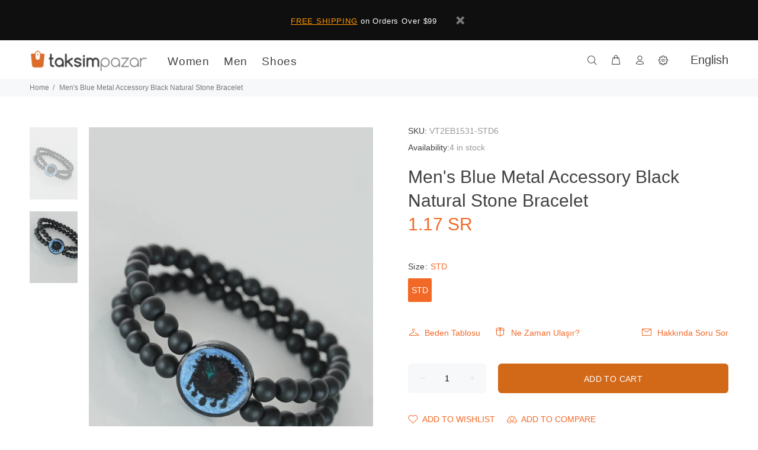

--- FILE ---
content_type: text/javascript; charset=utf-8
request_url: https://en.taksimpazar.com/products/mens-blue-metal-accessory-black-natural-stone-bracelet.js
body_size: 346
content:
{"id":6747705344090,"title":"Men's Blue Metal Accessory Black Natural Stone Bracelet","handle":"mens-blue-metal-accessory-black-natural-stone-bracelet","description":"\u003ctable\u003e\n      \u003ctbody\u003e\n        \u003ctr\u003e\n          \u003ctd\u003eSize\u003c\/td\u003e\n          \u003ctd\u003eSTD\u003c\/td\u003e\n        \u003c\/tr\u003e\n\u003ctr\u003e\n          \u003ctd\u003eStyle\u003c\/td\u003e\n          \u003ctd\u003eDaily Use\u003c\/td\u003e\n        \u003c\/tr\u003e\n\u003ctr\u003e\n          \u003ctd\u003eMaterial\u003c\/td\u003e\n          \u003ctd\u003eBead\u003c\/td\u003e\n        \u003c\/tr\u003e\n\u003ctr\u003e\n          \u003ctd\u003eColor\u003c\/td\u003e\n          \u003ctd\u003eBlack\u003c\/td\u003e\n        \u003c\/tr\u003e\n      \u003c\/tbody\u003e\n    \u003c\/table\u003e","published_at":"2022-05-27T15:49:35+03:00","created_at":"2022-05-27T15:49:37+03:00","vendor":"1775488000001751181","type":"","tags":["Bracelets","Jewelry \u0026 Watches","Men's Jewelry"],"price":117,"price_min":117,"price_max":117,"available":true,"price_varies":false,"compare_at_price":null,"compare_at_price_min":0,"compare_at_price_max":0,"compare_at_price_varies":false,"variants":[{"id":39974491488346,"title":"STD","option1":"STD","option2":null,"option3":null,"sku":"T2EB1531-STD","requires_shipping":true,"taxable":true,"featured_image":null,"available":true,"name":"Men's Blue Metal Accessory Black Natural Stone Bracelet - STD","public_title":"STD","options":["STD"],"price":117,"weight":120,"compare_at_price":null,"inventory_management":"knawat-dropshipping","barcode":null,"quantity_rule":{"min":1,"max":null,"increment":1},"quantity_price_breaks":[],"requires_selling_plan":false,"selling_plan_allocations":[]}],"images":["\/\/cdn.shopify.com\/s\/files\/1\/0255\/6103\/8938\/products\/EB1531_1619207255320.jpg?v=1653655777","\/\/cdn.shopify.com\/s\/files\/1\/0255\/6103\/8938\/products\/EB1531-2_1619207255321.jpg?v=1653655777"],"featured_image":"\/\/cdn.shopify.com\/s\/files\/1\/0255\/6103\/8938\/products\/EB1531_1619207255320.jpg?v=1653655777","options":[{"name":"Size","position":1,"values":["STD"]}],"url":"\/products\/mens-blue-metal-accessory-black-natural-stone-bracelet","media":[{"alt":null,"id":23453487661146,"position":1,"preview_image":{"aspect_ratio":0.667,"height":1620,"width":1080,"src":"https:\/\/cdn.shopify.com\/s\/files\/1\/0255\/6103\/8938\/products\/EB1531_1619207255320.jpg?v=1653655777"},"aspect_ratio":0.667,"height":1620,"media_type":"image","src":"https:\/\/cdn.shopify.com\/s\/files\/1\/0255\/6103\/8938\/products\/EB1531_1619207255320.jpg?v=1653655777","width":1080},{"alt":null,"id":23453487693914,"position":2,"preview_image":{"aspect_ratio":0.667,"height":1620,"width":1080,"src":"https:\/\/cdn.shopify.com\/s\/files\/1\/0255\/6103\/8938\/products\/EB1531-2_1619207255321.jpg?v=1653655777"},"aspect_ratio":0.667,"height":1620,"media_type":"image","src":"https:\/\/cdn.shopify.com\/s\/files\/1\/0255\/6103\/8938\/products\/EB1531-2_1619207255321.jpg?v=1653655777","width":1080}],"requires_selling_plan":false,"selling_plan_groups":[]}